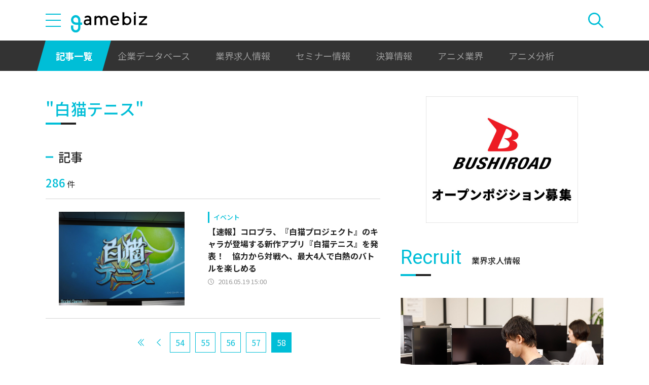

--- FILE ---
content_type: text/html; charset=UTF-8
request_url: https://gamebiz.jp/api/v1/enterprise-advertisements?area=side-silver
body_size: 199
content:
{"id":6,"area_category":"enterprise-advertisement","area_category_name":"\u4f01\u696d\u5e83\u544a","area":"side-silver","area_name":"\u30b5\u30a4\u30c9\u30ab\u30e9\u30e0-\u5e83\u544a\uff1a\u30b7\u30eb\u30d0\u30fc","enterprise_name":"NextNinja","link_url":"https:\/\/nextninja.net\/recruit\/","creative_type":"image","title":"NextNinja\u63a1\u7528","pc_image_media_url":"https:\/\/i3.gamebiz.jp\/media\/14cf0045-e691-4cb8-ae36-6302a3c17f65.png"}

--- FILE ---
content_type: text/html; charset=utf-8
request_url: https://www.google.com/recaptcha/api2/aframe
body_size: 268
content:
<!DOCTYPE HTML><html><head><meta http-equiv="content-type" content="text/html; charset=UTF-8"></head><body><script nonce="VPDcngmYCAB_-AkT35k1Cg">/** Anti-fraud and anti-abuse applications only. See google.com/recaptcha */ try{var clients={'sodar':'https://pagead2.googlesyndication.com/pagead/sodar?'};window.addEventListener("message",function(a){try{if(a.source===window.parent){var b=JSON.parse(a.data);var c=clients[b['id']];if(c){var d=document.createElement('img');d.src=c+b['params']+'&rc='+(localStorage.getItem("rc::a")?sessionStorage.getItem("rc::b"):"");window.document.body.appendChild(d);sessionStorage.setItem("rc::e",parseInt(sessionStorage.getItem("rc::e")||0)+1);localStorage.setItem("rc::h",'1769009723989');}}}catch(b){}});window.parent.postMessage("_grecaptcha_ready", "*");}catch(b){}</script></body></html>

--- FILE ---
content_type: image/svg+xml
request_url: https://gamebiz.jp/img/icons/icon-facebook.svg
body_size: 593
content:
<svg id="fb" xmlns="http://www.w3.org/2000/svg" width="60" height="60" viewBox="0 0 60 60">
  <path id="Path_1" data-name="Path 1" d="M60,30A30,30,0,1,0,25.312,59.635V38.672H17.7V30h7.617V23.391c0-7.519,4.479-11.672,11.331-11.672a46.133,46.133,0,0,1,6.715.586v7.383H39.576c-3.727,0-4.889,2.313-4.889,4.685V30h8.32l-1.33,8.672h-6.99V59.635A30.007,30.007,0,0,0,60,30Z" fill="#1877f2"/>
  <path id="Path_2" data-name="Path 2" d="M35.779,34.766l1.33-8.672h-8.32V20.466c0-2.372,1.162-4.685,4.889-4.685h3.783V8.4a46.133,46.133,0,0,0-6.715-.586c-6.853,0-11.331,4.153-11.331,11.672v6.609H11.8v8.672h7.617V55.729a30.318,30.318,0,0,0,9.375,0V34.766Z" transform="translate(5.898 3.906)" fill="#fff"/>
</svg>
